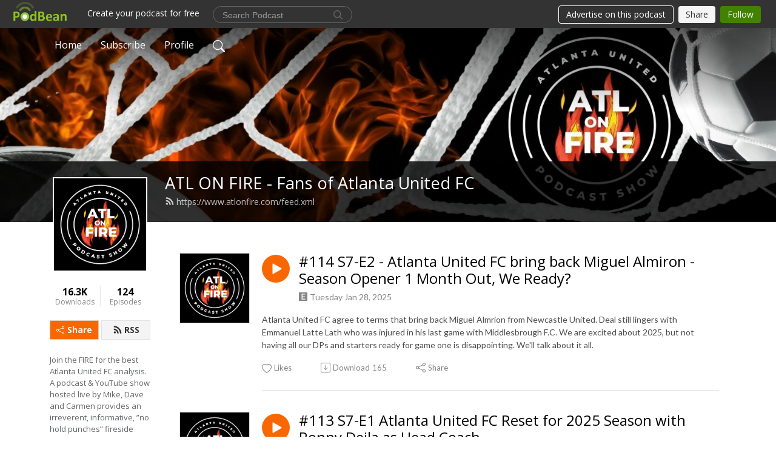

--- FILE ---
content_type: application/javascript; charset=UTF-8
request_url: https://www.podbean.com/cdn-cgi/challenge-platform/h/g/scripts/jsd/5eaf848a0845/main.js?
body_size: 4627
content:
window._cf_chl_opt={xkKZ4:'g'};~function(p6,U,k,f,J,o,H,g){p6=D,function(Z,W,pC,p5,A,F){for(pC={Z:468,W:489,A:532,F:445,Y:531,R:514,c:491,v:440},p5=D,A=Z();!![];)try{if(F=parseInt(p5(pC.Z))/1+-parseInt(p5(pC.W))/2+parseInt(p5(pC.A))/3+-parseInt(p5(pC.F))/4+-parseInt(p5(pC.Y))/5+parseInt(p5(pC.R))/6*(-parseInt(p5(pC.c))/7)+parseInt(p5(pC.v))/8,F===W)break;else A.push(A.shift())}catch(Y){A.push(A.shift())}}(I,778404),U=this||self,k=U[p6(454)],f=function(pR,pt,pY,pO,p7,W,A,F){return pR={Z:462,W:521},pt={Z:507,W:507,A:495,F:507,Y:507,R:463,c:467,v:467,h:507},pY={Z:533},pO={Z:533,W:467,A:425,F:481,Y:458,R:425,c:481,v:425,h:528,m:495,d:495,s:495,G:507,b:495,y:507,V:481,K:458,E:528,Q:495,e:528,n:507,a:495,j:463},p7=p6,W=String[p7(pR.Z)],A={'h':function(Y,pT){return pT={Z:513,W:467},null==Y?'':A.g(Y,6,function(R,p8){return p8=D,p8(pT.Z)[p8(pT.W)](R)})},'g':function(Y,R,s,p9,G,y,V,K,E,Q,j,x,N,p0,p1,p2,p3,p4){if(p9=p7,Y==null)return'';for(y={},V={},K='',E=2,Q=3,j=2,x=[],N=0,p0=0,p1=0;p1<Y[p9(pO.Z)];p1+=1)if(p2=Y[p9(pO.W)](p1),Object[p9(pO.A)][p9(pO.F)][p9(pO.Y)](y,p2)||(y[p2]=Q++,V[p2]=!0),p3=K+p2,Object[p9(pO.R)][p9(pO.c)][p9(pO.Y)](y,p3))K=p3;else{if(Object[p9(pO.v)][p9(pO.c)][p9(pO.Y)](V,K)){if(256>K[p9(pO.h)](0)){for(G=0;G<j;N<<=1,R-1==p0?(p0=0,x[p9(pO.m)](s(N)),N=0):p0++,G++);for(p4=K[p9(pO.h)](0),G=0;8>G;N=p4&1|N<<1,R-1==p0?(p0=0,x[p9(pO.d)](s(N)),N=0):p0++,p4>>=1,G++);}else{for(p4=1,G=0;G<j;N=N<<1|p4,R-1==p0?(p0=0,x[p9(pO.d)](s(N)),N=0):p0++,p4=0,G++);for(p4=K[p9(pO.h)](0),G=0;16>G;N=N<<1.94|p4&1.55,p0==R-1?(p0=0,x[p9(pO.s)](s(N)),N=0):p0++,p4>>=1,G++);}E--,E==0&&(E=Math[p9(pO.G)](2,j),j++),delete V[K]}else for(p4=y[K],G=0;G<j;N=p4&1|N<<1.36,p0==R-1?(p0=0,x[p9(pO.b)](s(N)),N=0):p0++,p4>>=1,G++);K=(E--,E==0&&(E=Math[p9(pO.y)](2,j),j++),y[p3]=Q++,String(p2))}if(''!==K){if(Object[p9(pO.v)][p9(pO.V)][p9(pO.K)](V,K)){if(256>K[p9(pO.h)](0)){for(G=0;G<j;N<<=1,R-1==p0?(p0=0,x[p9(pO.b)](s(N)),N=0):p0++,G++);for(p4=K[p9(pO.E)](0),G=0;8>G;N=1.07&p4|N<<1.64,p0==R-1?(p0=0,x[p9(pO.b)](s(N)),N=0):p0++,p4>>=1,G++);}else{for(p4=1,G=0;G<j;N=p4|N<<1,p0==R-1?(p0=0,x[p9(pO.Q)](s(N)),N=0):p0++,p4=0,G++);for(p4=K[p9(pO.e)](0),G=0;16>G;N=N<<1|p4&1,p0==R-1?(p0=0,x[p9(pO.Q)](s(N)),N=0):p0++,p4>>=1,G++);}E--,0==E&&(E=Math[p9(pO.n)](2,j),j++),delete V[K]}else for(p4=y[K],G=0;G<j;N=N<<1.04|1.09&p4,p0==R-1?(p0=0,x[p9(pO.a)](s(N)),N=0):p0++,p4>>=1,G++);E--,0==E&&j++}for(p4=2,G=0;G<j;N=1&p4|N<<1.17,R-1==p0?(p0=0,x[p9(pO.s)](s(N)),N=0):p0++,p4>>=1,G++);for(;;)if(N<<=1,p0==R-1){x[p9(pO.d)](s(N));break}else p0++;return x[p9(pO.j)]('')},'j':function(Y,pF,pp){return pF={Z:528},pp=p7,null==Y?'':Y==''?null:A.i(Y[pp(pY.Z)],32768,function(R,pI){return pI=pp,Y[pI(pF.Z)](R)})},'i':function(Y,R,s,pD,G,y,V,K,E,Q,j,x,N,p0,p1,p2,p4,p3){for(pD=p7,G=[],y=4,V=4,K=3,E=[],x=s(0),N=R,p0=1,Q=0;3>Q;G[Q]=Q,Q+=1);for(p1=0,p2=Math[pD(pt.Z)](2,2),j=1;p2!=j;p3=x&N,N>>=1,0==N&&(N=R,x=s(p0++)),p1|=(0<p3?1:0)*j,j<<=1);switch(p1){case 0:for(p1=0,p2=Math[pD(pt.Z)](2,8),j=1;j!=p2;p3=N&x,N>>=1,0==N&&(N=R,x=s(p0++)),p1|=(0<p3?1:0)*j,j<<=1);p4=W(p1);break;case 1:for(p1=0,p2=Math[pD(pt.W)](2,16),j=1;j!=p2;p3=N&x,N>>=1,0==N&&(N=R,x=s(p0++)),p1|=j*(0<p3?1:0),j<<=1);p4=W(p1);break;case 2:return''}for(Q=G[3]=p4,E[pD(pt.A)](p4);;){if(p0>Y)return'';for(p1=0,p2=Math[pD(pt.Z)](2,K),j=1;p2!=j;p3=x&N,N>>=1,0==N&&(N=R,x=s(p0++)),p1|=(0<p3?1:0)*j,j<<=1);switch(p4=p1){case 0:for(p1=0,p2=Math[pD(pt.F)](2,8),j=1;p2!=j;p3=x&N,N>>=1,0==N&&(N=R,x=s(p0++)),p1|=j*(0<p3?1:0),j<<=1);G[V++]=W(p1),p4=V-1,y--;break;case 1:for(p1=0,p2=Math[pD(pt.Y)](2,16),j=1;p2!=j;p3=x&N,N>>=1,0==N&&(N=R,x=s(p0++)),p1|=(0<p3?1:0)*j,j<<=1);G[V++]=W(p1),p4=V-1,y--;break;case 2:return E[pD(pt.R)]('')}if(y==0&&(y=Math[pD(pt.Y)](2,K),K++),G[p4])p4=G[p4];else if(p4===V)p4=Q+Q[pD(pt.c)](0);else return null;E[pD(pt.A)](p4),G[V++]=Q+p4[pD(pt.v)](0),y--,Q=p4,y==0&&(y=Math[pD(pt.h)](2,K),K++)}}},F={},F[p7(pR.W)]=A.h,F}(),J={},J[p6(464)]='o',J[p6(526)]='s',J[p6(515)]='u',J[p6(510)]='z',J[p6(523)]='n',J[p6(535)]='I',J[p6(444)]='b',o=J,U[p6(500)]=function(Z,W,A,F,ps,pd,pr,pA,R,h,s,G,y,V){if(ps={Z:426,W:542,A:503,F:426,Y:538,R:498,c:518,v:538,h:518,m:536,d:436,s:533,G:522,b:541},pd={Z:437,W:533,A:485},pr={Z:425,W:481,A:458,F:495},pA=p6,null===W||W===void 0)return F;for(R=M(W),Z[pA(ps.Z)][pA(ps.W)]&&(R=R[pA(ps.A)](Z[pA(ps.F)][pA(ps.W)](W))),R=Z[pA(ps.Y)][pA(ps.R)]&&Z[pA(ps.c)]?Z[pA(ps.v)][pA(ps.R)](new Z[(pA(ps.h))](R)):function(K,pU,E){for(pU=pA,K[pU(pd.Z)](),E=0;E<K[pU(pd.W)];K[E+1]===K[E]?K[pU(pd.A)](E+1,1):E+=1);return K}(R),h='nAsAaAb'.split('A'),h=h[pA(ps.m)][pA(ps.d)](h),s=0;s<R[pA(ps.s)];G=R[s],y=B(Z,W,G),h(y)?(V='s'===y&&!Z[pA(ps.G)](W[G]),pA(ps.b)===A+G?Y(A+G,y):V||Y(A+G,W[G])):Y(A+G,y),s++);return F;function Y(K,E,pW){pW=D,Object[pW(pr.Z)][pW(pr.W)][pW(pr.A)](F,E)||(F[E]=[]),F[E][pW(pr.F)](K)}},H=p6(517)[p6(466)](';'),g=H[p6(536)][p6(436)](H),U[p6(524)]=function(Z,W,pG,pk,A,F,Y,R){for(pG={Z:457,W:533,A:533,F:502,Y:495,R:537},pk=p6,A=Object[pk(pG.Z)](W),F=0;F<A[pk(pG.W)];F++)if(Y=A[F],'f'===Y&&(Y='N'),Z[Y]){for(R=0;R<W[A[F]][pk(pG.A)];-1===Z[Y][pk(pG.F)](W[A[F]][R])&&(g(W[A[F]][R])||Z[Y][pk(pG.Y)]('o.'+W[A[F]][R])),R++);}else Z[Y]=W[A[F]][pk(pG.R)](function(v){return'o.'+v})},P();function S(Z,W,pc,pZ){return pc={Z:525,W:525,A:425,F:494,Y:458,R:502,c:529},pZ=p6,W instanceof Z[pZ(pc.Z)]&&0<Z[pZ(pc.W)][pZ(pc.A)][pZ(pc.F)][pZ(pc.Y)](W)[pZ(pc.R)](pZ(pc.c))}function O(A,F,I3,pL,Y,R,c){if(I3={Z:499,W:516,A:429,F:431,Y:449,R:450,c:429,v:435,h:490,m:449,d:511,s:456,G:435,b:490},pL=p6,Y=pL(I3.Z),!A[pL(I3.W)])return;F===pL(I3.A)?(R={},R[pL(I3.F)]=Y,R[pL(I3.Y)]=A.r,R[pL(I3.R)]=pL(I3.c),U[pL(I3.v)][pL(I3.h)](R,'*')):(c={},c[pL(I3.F)]=Y,c[pL(I3.m)]=A.r,c[pL(I3.R)]=pL(I3.d),c[pL(I3.s)]=F,U[pL(I3.G)][pL(I3.b)](c,'*'))}function X(pV,pJ,Z){return pV={Z:424,W:469},pJ=p6,Z=U[pJ(pV.Z)],Math[pJ(pV.W)](+atob(Z.t))}function T(F,Y,pj,pg,R,c,v,h,m,d,s,G){if(pj={Z:506,W:511,A:424,F:474,Y:446,R:472,c:504,v:509,h:492,m:519,d:438,s:427,G:453,b:461,y:446,V:520,K:479,E:446,Q:460,e:430,n:446,a:447,j:480,x:446,N:442,p0:443,p1:470,p2:431,p3:459,p4:530,px:521},pg=p6,!z(.01))return![];c=(R={},R[pg(pj.Z)]=F,R[pg(pj.W)]=Y,R);try{v=U[pg(pj.A)],h=pg(pj.F)+U[pg(pj.Y)][pg(pj.R)]+pg(pj.c)+v.r+pg(pj.v),m=new U[(pg(pj.h))](),m[pg(pj.m)](pg(pj.d),h),m[pg(pj.s)]=2500,m[pg(pj.G)]=function(){},d={},d[pg(pj.b)]=U[pg(pj.y)][pg(pj.V)],d[pg(pj.K)]=U[pg(pj.E)][pg(pj.Q)],d[pg(pj.e)]=U[pg(pj.n)][pg(pj.a)],d[pg(pj.j)]=U[pg(pj.x)][pg(pj.N)],s=d,G={},G[pg(pj.p0)]=c,G[pg(pj.p1)]=s,G[pg(pj.p2)]=pg(pj.p3),m[pg(pj.p4)](f[pg(pj.px)](G))}catch(b){}}function L(pK,po,Z,W,A){return pK={Z:469,W:508},po=p6,Z=3600,W=X(),A=Math[po(pK.Z)](Date[po(pK.W)]()/1e3),A-W>Z?![]:!![]}function z(Z,py,pf){return py={Z:486},pf=p6,Math[pf(py.Z)]()<Z}function M(Z,pm,pi,W){for(pm={Z:503,W:457,A:484},pi=p6,W=[];null!==Z;W=W[pi(pm.Z)](Object[pi(pm.W)](Z)),Z=Object[pi(pm.A)](Z));return W}function B(Z,W,A,ph,pu,F){pu=(ph={Z:488,W:538,A:434,F:534},p6);try{return W[A][pu(ph.Z)](function(){}),'p'}catch(Y){}try{if(null==W[A])return void 0===W[A]?'u':'x'}catch(R){return'i'}return Z[pu(ph.W)][pu(ph.A)](W[A])?'a':W[A]===Z[pu(ph.W)]?'E':!0===W[A]?'T':!1===W[A]?'F':(F=typeof W[A],pu(ph.F)==F?S(Z,W[A])?'N':'f':o[F]||'?')}function C(Z,W,pn,pe,pQ,pE,pS,A,F,Y){pn={Z:424,W:483,A:446,F:492,Y:519,R:438,c:474,v:446,h:472,m:455,d:516,s:427,G:453,b:448,y:505,V:496,K:473,E:516,Q:530,e:521,n:452},pe={Z:471},pQ={Z:478,W:478,A:429,F:451},pE={Z:427},pS=p6,A=U[pS(pn.Z)],console[pS(pn.W)](U[pS(pn.A)]),F=new U[(pS(pn.F))](),F[pS(pn.Y)](pS(pn.R),pS(pn.c)+U[pS(pn.v)][pS(pn.h)]+pS(pn.m)+A.r),A[pS(pn.d)]&&(F[pS(pn.s)]=5e3,F[pS(pn.G)]=function(pB){pB=pS,W(pB(pE.Z))}),F[pS(pn.b)]=function(pM){pM=pS,F[pM(pQ.Z)]>=200&&F[pM(pQ.W)]<300?W(pM(pQ.A)):W(pM(pQ.F)+F[pM(pQ.W)])},F[pS(pn.y)]=function(pH){pH=pS,W(pH(pe.Z))},Y={'t':X(),'lhr':k[pS(pn.V)]&&k[pS(pn.V)][pS(pn.K)]?k[pS(pn.V)][pS(pn.K)]:'','api':A[pS(pn.E)]?!![]:![],'payload':Z},F[pS(pn.Q)](f[pS(pn.e)](JSON[pS(pn.n)](Y)))}function P(I2,I1,pN,pl,Z,W,A,F,Y){if(I2={Z:424,W:516,A:512,F:441,Y:493,R:540,c:465},I1={Z:512,W:441,A:465},pN={Z:501},pl=p6,Z=U[pl(I2.Z)],!Z)return;if(!L())return;(W=![],A=Z[pl(I2.W)]===!![],F=function(pz,R){if(pz=pl,!W){if(W=!![],!L())return;R=l(),C(R.r,function(c){O(Z,c)}),R.e&&T(pz(pN.Z),R.e)}},k[pl(I2.A)]!==pl(I2.F))?F():U[pl(I2.Y)]?k[pl(I2.Y)](pl(I2.R),F):(Y=k[pl(I2.c)]||function(){},k[pl(I2.c)]=function(pX){pX=pl,Y(),k[pX(I1.Z)]!==pX(I1.W)&&(k[pX(I1.A)]=Y,F())})}function D(p,Z,u){return u=I(),D=function(i,W,A){return i=i-424,A=u[i],A},D(p,Z)}function I(I4){return I4='/b/ov1/0.4492572133273041:1765023824:moTF3nzG53nLFFVDKH4QTylbQcLfMyXfZbpXEzQm-rM/,onerror,msg,pow,now,/invisible/jsd,symbol,error,readyState,iTxI9RLSOQcml1e7-g0C3GpBoz8EUHNdvFDuAn+MJ2hfbjZPw5Vqt$WkXy6sKa4Yr,78trOwTD,undefined,api,_cf_chl_opt;XQlKq9;mpuA2;BYBs3;bqzg9;gtpfA4;SZQFk7;rTYyd6;gTvhm6;ubgT9;JrBNE9;NgAVk0;YBjhw4;WvQh6;cJDYB1;Qgcf5;eHVD2;VJwN2,Set,open,vKoX8,vdJizLLkyfbk,isNaN,number,Qgcf5,Function,string,contentDocument,charCodeAt,[native code],send,1802940pIDZBk,1573638SjBhJT,length,function,bigint,includes,map,Array,appendChild,DOMContentLoaded,d.cookie,getOwnPropertyNames,__CF$cv$params,prototype,Object,timeout,iframe,success,chlApiRumWidgetAgeMs,source,tabIndex,removeChild,isArray,parent,bind,sort,POST,display: none,12462552eYrcDz,loading,gRjkt7,errorInfoObject,boolean,5747884UATUII,_cf_chl_opt,hhzn3,onload,sid,event,http-code:,stringify,ontimeout,document,/jsd/oneshot/5eaf848a0845/0.4492572133273041:1765023824:moTF3nzG53nLFFVDKH4QTylbQcLfMyXfZbpXEzQm-rM/,detail,keys,call,jsd,gKwbC5,chlApiSitekey,fromCharCode,join,object,onreadystatechange,split,charAt,1300553xGPIhi,floor,chctx,xhr-error,xkKZ4,href,/cdn-cgi/challenge-platform/h/,navigator,body,clientInformation,status,chlApiUrl,chlApiClientVersion,hasOwnProperty,contentWindow,log,getPrototypeOf,splice,random,style,catch,723956YNaWjz,postMessage,239603HPVktp,XMLHttpRequest,addEventListener,toString,push,location,createElement,from,cloudflare-invisible,cJDYB1,error on cf_chl_props,indexOf,concat'.split(','),I=function(){return I4},I()}function l(pb,pq,A,F,Y,R,c){pq=(pb={Z:497,W:428,A:487,F:439,Y:432,R:476,c:539,v:482,h:477,m:475,d:527,s:433},p6);try{return A=k[pq(pb.Z)](pq(pb.W)),A[pq(pb.A)]=pq(pb.F),A[pq(pb.Y)]='-1',k[pq(pb.R)][pq(pb.c)](A),F=A[pq(pb.v)],Y={},Y=cJDYB1(F,F,'',Y),Y=cJDYB1(F,F[pq(pb.h)]||F[pq(pb.m)],'n.',Y),Y=cJDYB1(F,A[pq(pb.d)],'d.',Y),k[pq(pb.R)][pq(pb.s)](A),R={},R.r=Y,R.e=null,R}catch(v){return c={},c.r={},c.e=v,c}}}()